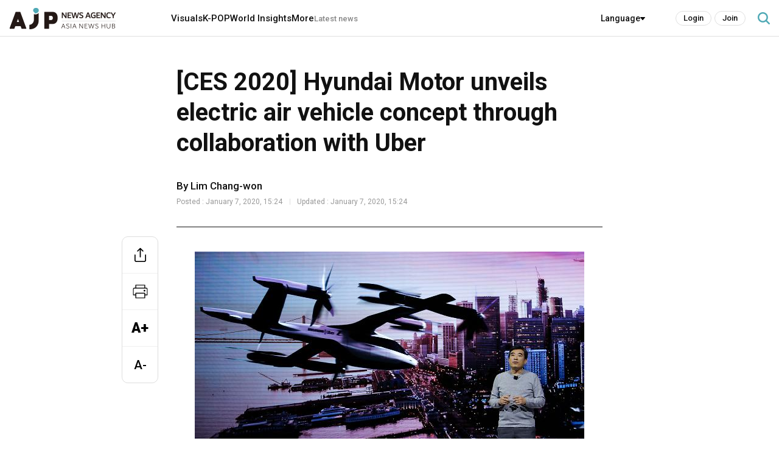

--- FILE ---
content_type: text/html; charset=UTF-8
request_url: https://www.ajupress.com/view/20200107133359911
body_size: 10343
content:
<!doctype html>
<html lang="en">
<head>
<!-- Google tag (gtag.js) -->
<script async src="https://www.googletagmanager.com/gtag/js?id=G-SZNVNK1VGV"></script>
<script>
  window.dataLayer = window.dataLayer || [];
  function gtag(){dataLayer.push(arguments);}
  gtag('js', new Date());

  gtag('config', 'G-SZNVNK1VGV');
</script>
<meta name="referrer" content="strict-origin-when-cross-origin" />
<title>[CES 2020] Hyundai Motor unveils electric air vehicle concept through collaboration with Uber | AJU PRESS</title>
<!-- 성능 최적화용 preconnect -->
<link rel="preconnect" href="https://fonts.googleapis.com">
<link rel="preconnect" href="https://fonts.gstatic.com" crossorigin>
<!-- 웹폰트 링크 (swap 적용, display=swap) -->
<link href="https://fonts.googleapis.com/css2?family=Noto+Sans+KR:wght@400;500;700&display=swap" rel="stylesheet">
<link href="https://fonts.googleapis.com/css2?family=Roboto:ital,wght@0,400;0,500;0,700;0,900;1,400;1,500;1,700;1,900&display=swap" rel="stylesheet"> <!-- 필요 weight만 선택 -->
<meta name="robots" content="index, follow, max-image-preview:large" />
<meta name="title" content="[CES 2020] Hyundai Motor unveils electric air vehicle concept through collaboration with Uber | AJU PRESS" />
<link rel="image_src" href="https://image.ajunews.com/content/image/2020/01/07/20200107134133246902.jpg" />
<meta name="image" itemprop="image" content="https://image.ajunews.com/content/image/2020/01/07/20200107134133246902.jpg" />
<meta property="og:image" content="https://image.ajunews.com/content/image/2020/01/07/20200107134133246902.jpg" />
<meta property="twitter:image" content="https://image.ajunews.com/content/image/2020/01/07/20200107134133246902.jpg" />
<!-- <meta property="twitter:image:alt" content="AP / Yonhap" /> -->
<meta name="msapplication-starturl" content="https://www.ajupress.com/" />
<meta name="articleid" itemprop="identifier" content="20200107133359911" />
<meta name="description" itemprop="description" content="LAS VEGAS -- Through collaboration with Uber, the world&rsquo;s largest mobility company, South Koreas Hyundai auto group unveiled its first electric air vehicle concept, S-A1, at a trade fair in Las Vegas, along with innovative urban mobility solutions to free future cities and people from constraints of time and space.Personal air vehicles (PAVs)..." />
<meta name="url" itemprop="url" content="https://www.ajupress.com/view/20200107133359911" />
<meta property="og:site_name" content="AJU PRESS" />
<meta property="og:locale" content="ko_KR" />
<meta property="og:type" content="article" />
<meta property="og:url" content="https://www.ajupress.com/view/20200107133359911" />
<meta property="og:title" content="[CES 2020] Hyundai Motor unveils electric air vehicle concept through collaboration with Uber | AJU PRESS" />
<meta property="og:description" content="LAS VEGAS -- Through collaboration with Uber, the world&rsquo;s largest mobility company, South Koreas Hyundai auto group unveiled its first electric air vehicle concept, S-A1, at a trade fair in Las Vegas, along with innovative urban mobility solutions to free future cities and people from constraints of time and space.Personal air vehicles (PAVs)..." />
<meta property="twitter:url" content="https://www.ajupress.com/view/20200107133359911" />
<meta property="twitter:title" content="[CES 2020] Hyundai Motor unveils electric air vehicle concept through collaboration with Uber | AJU PRESS" />
<meta property="twitter:description" content="LAS VEGAS -- Through collaboration with Uber, the world&rsquo;s largest mobility company, South Koreas Hyundai auto group unveiled its first electric air vehicle concept, S-A1, at a trade fair in Las Vegas, along with innovative urban mobility solutions to free future cities and people from constraints of time and space.Personal air vehicles (PAVs)..." />
<meta property="twitter:card" content="summary_large_image" />
<meta property="article:author" content="Lim Chang-won">
<meta property="article:published_time" content="2020-01-07T15:24:51+09:00">
<meta property="article:modified" itemprop="dateModified" content="2020-01-07T15:24:51+09:00" />
<meta property="article:section" content="News" />  <!-- 메인 카테고리 (필수) -->
<meta property="dd:content_id" content="20200107133359911" />
<meta property="dd:author" content="Lim Chang-won"/>
<meta property="dd:category" content="News" />  <!-- 메인 카테고리 (필수) -->
<meta property="dd:published_time" content="2020-01-07T15:24:51+09:00" />  
<meta property="dd:modified_time" content="2020-01-07T15:24:51+09:00" />
<meta property="dd:playtime" content="" />  
<meta property="dd:publisher" content="Lim Chang-won" />
<meta property="dd:availability" content="true" />
<meta name="keywords" content="ces,hyundai,pav">
<link rel="amphtml" href="https://m.ajupress.com/amp/20200107133359911" />
<!-- common head start -->
<meta http-equiv="X-UA-Compatible" content="IE=edge" />
<meta http-equiv="Content-Language" content="ko" />
<meta http-equiv="Content-Type" content="text/html;charset=UTF-8" />
<meta http-equiv="Content-Security-Policy" content="upgrade-insecure-requests"/>
<meta name="viewport" content="width=device-width, initial-scale=1.0, maximum-scale=5.0, minimum-scale=1.0, user-scalable=yes">

<link rel="canonical" href="https://www.ajupress.com/view/20200107133359911" />
<link rel="shortcut icon" type="image/x-ico" href="https://image.ajunews.com/images/site/ajupress/img/favicon.ico" />
<link rel="alternate" media="only screen and ( max-width: 640px)" href="https://m.ajupress.com/view/20200107133359911" />
<link rel="preconnect" href="https://image.ajunews.com" />
<link rel="dns-prefetch" href="https://image.ajunews.com">

<script type="application/ld+json">
{
"@context": "https://schema.org","@type": "NewsMediaOrganization",
"name" : "AJU PRESS" ,"alternateName":  ["aju", "press", "AJU PRESS", "ajp", "ajupress"],
"url": "https://www.ajupress.com/",
"@id": "https://www.ajupress.com/#publisher",
"logo": {"@context": "https://schema.org","@type": "ImageObject","url": "https://image.ajunews.com/images/site/ajupress/m/img/logo/logo1.png","width": 300,"height": 60},
"image": {"@context": "http://schema.org","@type": "ImageObject","url": "https://image.ajunews.com/images/site/ajupress/m/img/logo/logo1.png","width": 300,"height": 60},
"ethicsPolicy": "https://www.ajupress.com/company/intro#move4",
"foundingDate": "2018-07-15",
"address": {"@type": "PostalAddress", "addressCountry": "KR", "postalCode": "03152", "addressRegion": "서울특별시", "addressLocality": "종로구", "streetAddress": "종로1길 42 이마빌딩 11층"},"telephone": "+82-2-767-1603",
"sameAs": ["https://www.facebook.com/ajubusinessdaily","https://x.com/ajupress","https://www.youtube.com/@AJUPRESS-YourWindowintoKorea"]
}
</script>

<script type="application/ld+json">
{
"@context": "https://schema.org",
"@type": "BreadcrumbList",
"itemListElement": [
{"@type": "ListItem","position": 1,"item": {"@id": "https://www.ajupress.com/","name": "AJU PRESS"}},
{"@type": "ListItem","position": 2,"item": {"@id": "https://www.ajupress.com/","name": "Home"}},
{"@type": "ListItem","position": 3,"item": {"@id": "https://www.ajupress.com/","name": "All Articles"}}
]
}
</script>
<script type="application/ld+json">
{
"@context": "https://schema.org","@type": "NewsArticle","inLanguage": "en",
"mainEntityOfPage": "https://www.ajupress.com/view/20200107133359911",
"url": "https://m.ajupress.com/view/20200107133359911",
"headline": "[CES 2020] Hyundai Motor unveils electric air vehicle concept through collaboration with Uber | AJU PRESS",
"image": [{"@context": "https://schema.org","@type": "ImageObject","url": "https://image.ajunews.com/content/image/2020/01/07/20200107134133246902.jpg"}],
"video": [],
"keywords": ["ces","hyundai","pav"],
"datePublished": "2020-01-07T15:24:51+09:00",
"dateModified": "2020-01-07T15:24:51+09:00",
"author": [{"@context":"https://schema.org","@type":"Person","name":"Lim Chang-won","url":""}],
"publisher": {"@id": "https://www.ajupress.com/#publisher", 
"logo": {"@context":"https://schema.org", "@type": "ImageObject", "url": "https://image.ajunews.com/images/site/ajupress/m/img/logo/logo1.png", "width": 300,"height": 60}},
"copyrightHolder": {"@id": "https://www.ajupress.com/#publisher"},
"sourceOrganization": {"@id": "https://www.ajupress.com/#publisher"},
"isAccessibleForFree": true,"description": "LAS VEGAS -- Through collaboration with Uber, the world&rsquo;s largest mobility company, South Koreas Hyundai auto group unveiled its first electric air vehicle concept, S-A1, at a trade fair in Las Vegas, along with innovative urban mobility solutions to free future cities and people from constraints of time and space.Personal air vehicles (PAVs)..."
}
</script>
<script src="https://code.jquery.com/jquery-3.7.0.min.js"></script>
<script src="https://code.jquery.com/ui/1.12.1/jquery-ui.min.js"></script>
<script src="https://unpkg.com/swiper@11.1.1/swiper-bundle.min.js"></script>
<link rel="preload" href="https://image.ajunews.com/images/site/ajupress/css/common.min.css" as="style">
<link rel="stylesheet" href="https://image.ajunews.com/images/site/ajupress/css/common.min.css?v=20250305133703" />
<link rel="preload" href="https://image.ajunews.com/images/site/ajupress/css/view.min.css" as="style">
<link rel="stylesheet" href="https://image.ajunews.com/images/site/ajupress/css/view.min.css?v=20250305133703" />
<link rel="preload" href="https://image.ajunews.com/images/site/ajupress/js/main.min.js" as="script">
</head>
<body>
<div id="wrap">

<header class="header n_type">
    <div class="common_inner">
        <div class="logo_area">
            <a href="https://www.ajupress.com">
                <div class="logo"><img src="https://image.ajunews.com/images/site/ajupress/img/logo/logo2.png" alt="AJU PRESS ASIA NEWS HUB"></div>
            </a>
        </div>
        <nav class="nav_area">
            <ul class="nav_list">
                <li class="nav_item"><a href="https://www.ajupress.com/visuals">Visuals</a>
                    <ul class="nav_subList">
                        <li><a href="https://www.ajupress.com/visuals/essay">Essay</a></li>
                        <li><a href="https://www.ajupress.com/visuals/straight">Straight</a></li>
                    </ul>
                </li>
                                <li class="nav_item">
                    <a href="https://www.ajupress.com/kpop">K-POP</a>
                    <ul class="nav_subList">
                        <li><a href="https://www.ajupress.com/kpop/music">Music</a></li>
                        <li><a href="https://www.ajupress.com/kpop/movies">Movies</a></li>
                        <li><a href="https://www.ajupress.com/kpop/drama">Drama</a></li>
                        <li><a href="https://www.ajupress.com/kpop/more">More</a></li>
                    </ul>
                </li>
                <li class="nav_item"><a href="https://www.ajupress.com/world_insights">World Insights</a></li>
                <li class="nav_item">
                    <a href="#">More</a>
                    <ul class="nav_subList">
                        <li><a href="https://www.ajupress.com/northkorea">North Korea</a></li>
                        <li><a href="https://www.ajupress.com/technology">Technology</a></li>
                        <li><a href="https://www.ajupress.com/business">Business</a></li>
                        <li><a href="https://www.ajupress.com/market">Market</a></li>
                        <li><a href="https://www.ajupress.com/national">National</a></li>
                        <li><a href="https://www.ajupress.com/people">People</a></li>
                        <li><a href="https://www.ajupress.com/opinion">Opinion</a></li>
                    </ul>
                </li>
                <li class="nav_item"><a href="https://www.ajupress.com/latestnews" class="s_link">Latest news</a></li>
            </ul>
            <div class="lang_box">
                <span>Language</span>
                <ul class="lang_list">
                    <li><a href="https://www.ajunews.com" target="_blank" rel="noopener noreferrer">Korean</a></li>
                    <li><a href="https://japan.ajunews.com" target="_blank" rel="noopener noreferrer">Japanese</a></li>
                </ul>
            </div>
            <div class="login_box">
                        <a href="https://www.ajupress.com/member/login.php?purl=https://www.ajupress.com%2Fview%2F20200107133359911" target="_top" class="link_login">Login</a>
                <a href="https://www.ajupress.com/member/join.php?purl=https://www.ajupress.com%2Fview%2F20200107133359911" target="_top" class="link_join">Join</a>
                    </div>
            <button class="btn_nav_search"><span class="hide">search button</span></button>
        </nav>
    </div>
    <div class="search_wrap">
        <form method="GET" name="searchForm" class="form_sch" action="/search" onsubmit="return false;">
        <input type="text" class="search_text" name="q" id="qStr" placeholder="Search" maxlength="50" onkeypress="javascript:hitEnterKey(event);" autocomplete="off" value="">
        <button class="btn_search" onclick="searchTop();return false;"><span class="hide">search button</span></button>
        </form>
    </div>
</header>

<script type="text/javascript">
function searchTop() {
    var oForm = document.searchForm;
    var $qStr = $('#qStr');
    if($qStr.val() == "") {
        alert("Please enter your search term.");
        $qStr.focus();
    } else {
        oForm.target = "_self";
        oForm.action = "/search";
        oForm.submit();
    }
}

function hitEnterKey(e) {
    if(e.keyCode == 13) {
        e.preventDefault();
        searchTop();
        return;
    } else {
        e.keyCode == 0;
        return;
    }
}
</script><main class="main" ddfefas010>
    <div class="main_content">
        <div class="common_inner1">
            <section class="sc_page_view">
                <div class="view_cont">
                    <div class="v_head">
                        <h1>[CES 2020] Hyundai Motor unveils electric air vehicle concept through collaboration with Uber</h1>
                        <div class="name_area">
                            <strong>By Lim Chang-won</strong>
                            <span>Posted : January  7, 2020, 15:24</span>
                            <span>Updated : January  7, 2020, 15:24</span>
                        </div>
                    </div>
                    <div class="view_area">
                                                <article itemprop="articleBody" id="articleBody">
                            <div class="imgBox ib_center" id="imgBox_1697077">
<div id="captionBox" style="width:640px; clear:both; float:none;"><img height="394" id="imgs_1697077" photo_no="1697077" src="https://image.ajunews.com/content/image/2020/01/07/20200107134133246902.jpg" width="640" />
<p class="p_caption" style="text-align:left;">Hyundai&#39;s Urban Air Mobility head Shin Jai-won speaks about urban air taxi concept during a keynote speech at CES 2020. [AP / Yonhap]</p>
</div>
</div>
LAS VEGAS -- Through collaboration with Uber, the world&rsquo;s largest mobility company, South Korea&#39;s Hyundai auto group unveiled its first electric air vehicle concept, S-A1, at a trade fair in Las Vegas, along with innovative urban mobility solutions to free future cities and people from constraints of time and space.<br />
<br />
Personal air vehicles (PAVs) and air taxis are emerging as a future system of travel on urban roads as the doorstep-to-doorstep average speed for cars is predicted to degrade further. Uber has said it&#39;s on track to start flying its first air taxis, with commercial service due to begin in 2023. The Uber concept shows its electric vertical-takeoff-and-landing craft, or eVTOL, transitioning from vertical to horizontal flight after a copter-like liftoff.<br />
<br />
Hyundai is the first automaker to join Uber&#39;s Elevate initiative to commercialize air taxis. The air vehicle concept unveiled in Las Vegas was created in part through Uber&#39;s open design process, a NASA-inspired approach that jump-starts innovation by publicly releasing vehicle design concepts so any company can use them to innovate their air taxi models and engineering technologies.<br />
<br />
&quot;Our vision of Urban Air Mobility (UAM) will transform the concept of urban transportation,&quot; said Hyundai&#39;s UAM division head Shin Jai-won. &quot;We are confident that Uber Elevate is the right partner to make this innovative product readily available to as many customers as possible.&quot;<br />
<br />
Hyundai&#39;s air vehicle concept was designed to seat five people. It will be operated initially by a pilot before becoming autonomous. Hyundai will produce air vehicles, while Uber will provide airspace support services, connections to ground transportation, and customer interfaces through an aerial rideshare network. They will work together for infrastructure concepts to support take-off and landing.<br />
<br />
&quot;We believe Hyundai has the potential to build Uber Air vehicles at rates unseen in the current aerospace industry, producing high quality, reliable aircraft at high volumes to drive down passenger costs per trip. Combining Hyundai&rsquo;s manufacturing muscle with Uber&rsquo;s technology platform represents a giant leap forward for launching a vibrant air taxi network in the coming years,&quot; said Uber Elevate head Eric Allison.<br />
<br />
Hyundai said S-A1 can fly at a speed up to 180 miles per hour require about five to seven minutes for recharging. It utilizes innovative design processes to optimize eVTOL aircraft and distributed electric propulsion that powers multiple rotors and propellers to increase safety. Small rotors reduce noise.<br />
<br />
&quot;Our goal is to help build dynamic human-centered future cities and continue our legacy of progress for humanity,&quot; said Executive Vice Chairman Chung Eui-sun, the auto group&#39;s de facto head. He has called for a drastic structural change to become a smart mobility solution company that combines mobility services with intelligent mobility products.<br />
<br />
Along with the air vehicle concept, Hyundai presented its innovative vision for urban mobility to free future cities and people from constraints of time and space, based on mobility solutions including UAM, the ground-based purpose built vehicle (PBV) concept and a hub for mobility transfer and community activities.<br />
&nbsp;
<div class="imgBox ib_center" id="imgBox_1697082">
<div id="captionBox" style="width:640px; clear:both; float:none;"><img height="405" id="imgs_1697082" photo_no="1697082" src="https://image.ajunews.com/content/image/2020/01/07/20200107134651335033.jpg" width="640" />
<p class="p_caption" style="text-align:left;">A model of Hyundai&#39;s urban air taxi concept is being displayed at CES 2020 . [AP / Yonhap Photo]</p>
</div>
</div>
&quot;We are looking at the dawn of a completely new era that will open the skies above our cities. Urban Air Mobility will liberate people from grid-lock and reclaim time for people to invest in activities they care about and enjoy,&quot; Shin said.<br />
<br />
For safety, Hyundai said its PAV has multiple rotors to provide multi-layer redundancy and ensure safe operation, and a parachute deployment system will be placed in the vehicle for emergencies. PAVs will be designed with low noise levels, making them more acceptable for urban travel and offering comfort to passengers.<br />
<br />
Using light-weight from carbon composite materials, Hyundai will design the interior with Internet of Things (IoT) features while ensuring the comfort and safety of passengers.<br />
<br />
Inspired by San Francisco&rsquo;s iconic cable car, PBV is a ground-based eco-friendly mobility solution that provides customized spaces and services for passengers in transit. At CES 2020, two full-size PBV units are on display, one as a residential space and the other as a clinic. PBVs will allow passengers to enjoy tailored services and function as a restaurant, coffee shop, and hotel, or even a clinic and pharmacy.<br />
<br />
Hyundai said PBVs would be highly customizable with the complete disassembly of upper- and under- bodies and adjustable sizes. Their interior can be personalized to individual needs by assembling modular parts. Artificial intelligence allows PBVs to navigate along the best routes and charge in-transit. PBSs can travel autonomously in platoon to bring innovative changes to personal deliveries and support the wider logistics industry.<br />
<br />
The hub connects air-based UAMs and ground-based PBVs, the auto group said, adding it can be turned into a cultural complex by bringing together PBVs functioning as concert halls, movie theaters, and museums, or a medical complex by connecting medical service PBVs.<br />
<br />
&nbsp;                            <div class="byline_wrap">
                                <span class="hide">reporter</span>
                                <div class="img_box">
                                                                            
                                                                                                                    </div>
                                <div class="info_area">
                                    <div class="info">
                                        <em class="name">Lim Chang-won</em>
                                        <span class="email">cwlim34@ajunews.com</span>
                                    </div>
                                </div>
                            </div>
                            <p class="copyright">
                                Copyright ⓒ Aju Press All rights reserved.                                                            </p>
                        </article>
                    </div>
                </div>

                <div class="share_sns">
                    <ul class="sns_list">
                        <li class="sns_item">
                            <button class="btn_tool btn_sns"><span class="hide">share</span></button>
                            <div class="pop_area">
                                <ul class="pop_list">
                                    <li><button class="ic_faceBook" onclick="window.open('http://www.facebook.com/sharer.php?u=https%3A%2F%2Fwww.ajupress.com%2Fview%2F20200107133359911','share facebook','width=800, height=700, toolbar=no, menubar=no, scrollbars=no, resizable=yes');return false;">facebook</button></li>
                                    <li><button class="ic_twitter" onclick="window.open('https://twitter.com/intent/tweet?text=%5BCES+2020%5D+Hyundai+Motor+unveils+electric+air+vehicle+concept+through+collaboration+with+Uber+-+https%3A%2F%2Fwww.ajupress.com%2Fview%2F20200107133359911&related=AJU+PRESS&via=AJU+PRESS','share twitter','width=800, height=700, toolbar=no, menubar=no, scrollbars=no, resizable=yes');return false;">twitter</button></li>
                                    <li><button class="ic_url" id="btnUrlCopy">URL</button></li>
                                </ul>
                                <button class="pop_close"><span class="hide">닫기</span></button>
                            </div>
                        </li>
                        <li class="sns_item"><button class="btn_tool btn_print" onclick="printArticle('20200107133359911');return false;"><span class="hide">print</span></button></li>
                        <li class="sns_item"><button class="btn_tool font_plus" onclick="articleZoomin('articleBody');return false;">A+<span class="hide">font plus</span></button></li>
                        <li class="sns_item"><button class="btn_tool font_minus" onclick="articleZoomout('articleBody');return false;">A-<span class="hide">font minus</span></button></li>
                    </ul>
                </div>
            </section>

            
                                <section class="sc_related">
                <span class="title">Related</span>
                <ul>
                                        <li>
                        <a href="https://www.ajupress.com/view/20260124093141338">
                            <div class="img_box"><img loading="lazy" src="https://image.ajunews.com/content/image/2026/01/24/20260124093325713117_278_163.jpg" alt="Hyundai union clashes with management over humanoid robot deployment"></div>
                            <p class="cont_title abb3">Hyundai union clashes with management over humanoid robot deployment</p>
                        </a>
                    </li>
                                        <li>
                        <a href="https://www.ajupress.com/view/20260122073109031">
                            <div class="img_box"><img loading="lazy" src="https://image.ajunews.com/content/image/2025/03/19/20250319094231951259_278_163.jpg" alt="OPINION: Disorder from US-China rivalry demands Korea strategic policy "></div>
                            <p class="cont_title abb3">OPINION: Disorder from US-China rivalry demands Korea strategic policy </p>
                        </a>
                    </li>
                                        <li>
                        <a href="https://www.ajupress.com/view/20260119120327987">
                            <div class="img_box"><img loading="lazy" src="https://image.ajunews.com/content/image/2026/01/19/20260119120630406404_278_163.jpg" alt="Hot Stock: Robotics emerge as retail favorite as U.S. tariff risks weigh on chip heavyweights"></div>
                            <p class="cont_title abb3">Hot Stock: Robotics emerge as retail favorite as U.S. tariff risks weigh on chip heavyweights</p>
                        </a>
                    </li>
                                    </ul>
            </section>
                    </div>
    </div>
</main>

<footer class="footer">
    <div class="common_inner">
        <div class="link_info">
            <ul>
                <li><a href="https://www.ajupress.com/company/intro#move1">About</a></li>
                <li><a href="https://www.ajupress.com/company/intro#move2">Copyright</a></li>
                <li><a href="https://www.ajupress.com/company/intro#move3">Terms of Use</a></li>
                <li><a href="https://www.ajupress.com/company/intro#move4">Privacy Statement</a></li>
            </ul>
            <span class="f_mail">Mail : swatchsjp@ajunews.com</span>
        </div>

        <p class="copyright">Copyright ⓒ AJU Press All rights reserved.</p>
    </div>
</footer>
<!-- 이미지 확대 팝업 -->
<div class="layer_wrap img_pop" id="expand_img_pop">
    <div class="layer_dialog">
        <div class="layer_head hide"><strong>기사 이미지 확대 보기</strong></div>
        <div class="layer_content"><img src="" alt=""></div>
    </div>
    <a href="javascript:;" class="layer_dialog_close js_layer_close"><span class="hide">닫기</span></a>
</div>

<script >
// 프린트 팝업 열기
function printArticle(newsId) {
    var winPrint;
    var vUrl = "/util/popPrint.php";
    vUrl += "?nid="+newsId;

    winPrint = window.open(vUrl,'winPrint','width=750,height=650, scrollbars=1');
    winPrint.focus();

}

// 글자크게
function articleZoomin(cId) {
    var currSz = parseFloat($("#"+cId).css('font-size'));

    //console.log(currSz);
    if(currSz>22){
        alert("Maximum font size");
        return;
    }

    Math.round(currSz);
    currSz++;
    $("#"+cId).css('font-size',currSz+'px');
    //$("#"+cId).css('line-height',(currSz+5)+'px');
}

// 글자작게
function articleZoomout(cId) {
    var currSz = parseFloat($("#"+cId).css('font-size'));

    if(currSz<=14){
        alert("Minimum font size");
        return;
    }

    Math.round(currSz);
    currSz--;
    $("#"+cId).css('font-size',currSz+'px');
    //$("#"+cId).css('line-height',(currSz+5)+'px');
}


 $(document).on("click",'#btnUrlCopy', function(e) { // 링크복사 시 화면 크기 고정
    $('html').find('meta[name=viewport]').attr('content', 'width=device-width,initial-scale=1.0,minimum-scale=1.0,maximum-scale=1.0,user-scalable=no'); var html = "<input id='clip_target' type='text' value='' style='position:absolute;top:-9999em;'/>"; $(this).append(html); var input_clip = document.getElementById("clip_target"); //현재 url 가져오기
    var _url = $(location).attr('href'); $("#clip_target").val(_url); if (navigator.userAgent.match(/(iPod|iPhone|iPad)/)) { var editable = input_clip.contentEditable; var readOnly = input_clip.readOnly; input_clip.contentEditable = true; input_clip.readOnly = false; var range = document.createRange(); range.selectNodeContents(input_clip); var selection = window.getSelection(); selection.removeAllRanges(); selection.addRange(range); input_clip.setSelectionRange(0, 999999); input_clip.contentEditable = editable; input_clip.readOnly = readOnly; } else { input_clip.select(); } try { var successful = document.execCommand('copy'); input_clip.blur(); if (successful) { alert("URL has been copied. Please paste it where you want it."); // 링크복사 시 화면 크기 고정
    $('html').find('meta[name=viewport]').attr('content', 'width=device-width,initial-scale=1.0,minimum-scale=1.0,maximum-scale=1.0,user-scalable=yes'); } else { alert('Unsupported browser.'); } } catch (err) { alert('Unsupported browser.'); } }); //클립보드 복사

$(function(){

    var getImgBoxId = "";
    var imgExpandHtml = "";
    var imgUrl = "";
    var imgWidth = "640";
    var imgCnt = 0;

    // 이미지가 있으면 태그를 추가하고 확대버튼을 삽입한다.
    $("#articleBody [id^='imgs_']").each(function(){
        getImgBoxId = $(this).attr('id');
        imgUrl = $(this).attr('src');
        imgWidth = $(this).width();

        // 큰이미지인 경우 640 으로 맞춘다.
        if(parseInt(imgWidth)>640) { 
            $(this).attr('width', "640");
            $(this).attr('height', $(this).height());
            imgWidth = "640";
            $(this).parents("#captionBox").css("width", "640");
        }

        imgExpandHtml = "<div class=\"expansion_btn\" href=\"#\" onclick=\"fn_expansion('"+getImgBoxId+"','"+imgUrl.replace("https://image.ajunews.com", "")+"');return false;\"><span class=\"hide\">이미지 확대</span></div>";
        $(this).wrap("<div class='photo_img' style='width:"+imgWidth+"px' id='captionBox_"+imgCnt+"'></div>");
        var sHtml = $("#captionBox_"+imgCnt).html();
        $("#captionBox_"+imgCnt).html(imgExpandHtml+sHtml);
        imgCnt++;
    });
});

// 이미지 확대
function fn_expansion(imgBoxId, imgPath) { 
    
    var imgPathOriginal = imgPath;
    $.ajax({
        url: '/ajax/getImgPathOriginal.php',
        type: "POST",
        data: {
            'newsId':"20200107133359911",
            'imgPath':imgPath
        }
        ,dataType:"json"
        ,async: false
        ,success: function(data) {
            if(data.imgPathOriginal!=null) {
                imgPathOriginal = data.imgPathOriginal;

//console.log(imgPathOriginal);

            }
        }
    });
    $("#expand_img_pop").find("img").attr("src", "https://image.ajunews.com"+imgPathOriginal);
    popOpen("expand_img_pop");
}

// popup
function popOpen(id){
    var _this = $('#' + id);
    _this.stop(true, false).fadeIn(150);
    var popCon = _this.find('.layer_con');
}
function popClose(){
    $(".layer_wrap").stop(true, false).fadeOut(150);
}
$(".js_layer_close").on("click", function(){
    popClose();
});

</script><script type="text/javascript">
document.domain = "ajupress.com";
//$.ajaxTimeout(2000); // 단위는ms


</script>
</div>
<script defer src="https://image.ajunews.com/images/site/ajupress/js/main.min.js?v=20240827_3"></script>
</body>
</html>
<!-- www005news/conf/ncp_PRD.ini -->